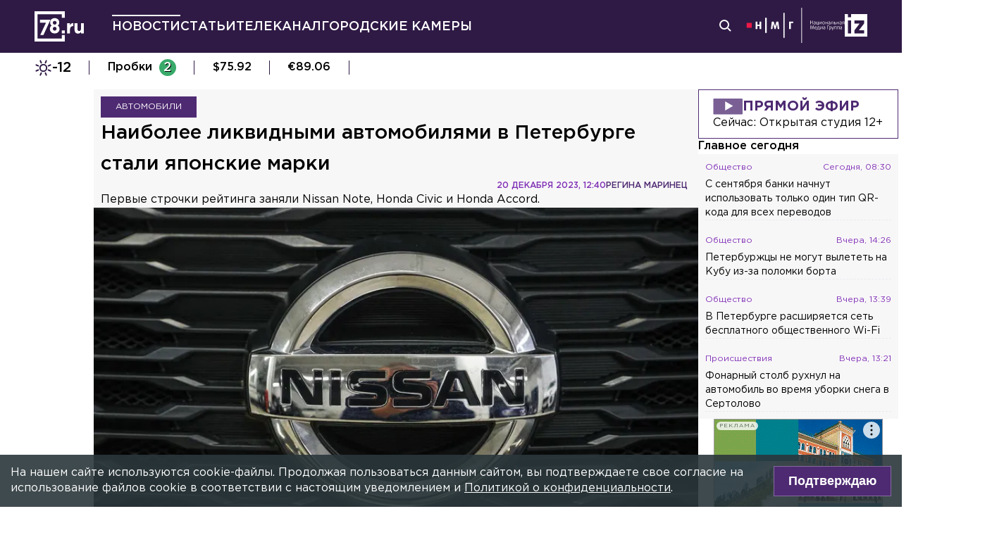

--- FILE ---
content_type: application/javascript; charset=UTF-8
request_url: https://78.ru/_next/static/chunks/pages/tv-14ad46c1fa064715.js
body_size: 8282
content:
(self.webpackChunk_N_E=self.webpackChunk_N_E||[]).push([[7681,5733],{88108:function(e,t,n){"use strict";var a=n(9008),l=n.n(a),i=n(85893);t.Z=e=>{let{title:t,type:n,description:a,image:r,siteName:s,keywords:o,seoTitle:c,seoDescription:d,seoKeywords:u,twitterDescription:p,ampHtml:m,denyHelmetAttr:g,url:h,canonical:v,noindex:y}=e,f=e=>e.replace(/<[^>]*(>|$)|&nbsp;|&zwnj;|&raquo;|&laquo;|&gt;/g," "),_=h;void 0!==_&&(_=h.includes("http")||h.includes("https")?h:"".concat("https://78.ru","/").concat(h));let w=d||a;return(0,i.jsxs)(l(),{children:[t&&(0,i.jsx)("title",{children:t})||(0,i.jsx)("title",{}),v&&(0,i.jsx)("link",{rel:"canonical",href:v}),m&&(0,i.jsx)("link",{rel:"amphtml",href:m}),_?(0,i.jsx)("meta",{property:"og:url",content:_,"data-deny-helmet-attr":g}):"",n?(0,i.jsx)("meta",{property:"og:type",content:n,"data-deny-helmet-attr":g}):"",c?(0,i.jsx)("meta",{property:"og:title",content:c,"data-deny-helmet-attr":g}):"",w?(0,i.jsx)("meta",{property:"og:description",content:f(w),"data-deny-helmet-attr":g}):"",r?(0,i.jsx)("meta",{property:"og:image",content:r,"data-deny-helmet-attr":g}):"",r?(0,i.jsx)("meta",{property:"og:image:secure_url",content:r,"data-deny-helmet-attr":g}):"",(0,i.jsx)("meta",{property:"og:site_name",content:s||"78.ru","data-deny-helmet-attr":g}),u&&(0,i.jsx)("meta",{property:"og:keywords",content:u,"data-deny-helmet-attr":g}),w&&(0,i.jsx)("meta",{name:"description",content:f(w),"data-deny-helmet-attr":g}),o?(0,i.jsx)("meta",{name:"keywords",content:o,"data-deny-helmet-attr":g}):"",p&&(0,i.jsx)("meta",{name:"twitter:description",content:f(p),"data-deny-helmet-attr":g}),y&&(0,i.jsx)("meta",{name:"robots",content:"noindex"})]})}},17119:function(e,t,n){"use strict";n.d(t,{o:function(){return p}});var a=n(4730),l=n(8307),i=n(67294),r=n(85893);let s=["children","ratio","style","className"];function o(e,t){var n=Object.keys(e);if(Object.getOwnPropertySymbols){var a=Object.getOwnPropertySymbols(e);t&&(a=a.filter(function(t){return Object.getOwnPropertyDescriptor(e,t).enumerable})),n.push.apply(n,a)}return n}function c(e){for(var t=1;t<arguments.length;t++){var n=null!=arguments[t]?arguments[t]:{};t%2?o(Object(n),!0).forEach(function(t){(0,l.Z)(e,t,n[t])}):Object.getOwnPropertyDescriptors?Object.defineProperties(e,Object.getOwnPropertyDescriptors(n)):o(Object(n)).forEach(function(t){Object.defineProperty(e,t,Object.getOwnPropertyDescriptor(n,t))})}return e}let d="--aspect-ratio",u="react-aspect-ratio-placeholder";class p extends i.Component{constructor(){super(...arguments),(0,l.Z)(this,"node",null),(0,l.Z)(this,"setNode",e=>{this.node=e})}componentDidUpdate(){if(this.node){let{node:e}=this;e.style.getPropertyValue(d)||e.style.setProperty(d,"(".concat(this.props.ratio,")"))}}render(){let e=this.props,{children:t,ratio:n,style:l,className:i}=e,o=(0,a.Z)(e,s),p=c(c({},l),{},{[d]:"(".concat(n,")")}),m=i!==u?"".concat(i," ").concat(u):u;return(0,r.jsx)("div",c(c({},o),{},{className:m,ref:this.setNode,style:p,children:t}))}}(0,l.Z)(p,"defaultProps",{className:u,ratio:1})},26128:function(e,t,n){"use strict";n.d(t,{x:function(){return d}});var a=n(45139),l=n(94184),i=n.n(l),r=n(82865),s=n.n(r),o=n(85893);let c=(0,a.j)(s().container,{variants:{type:{transparent:"",filled:s().filled},orientation:{vertical:s().vertical,horizontal:s().horizontal}},defaultVariants:{orientation:"vertical"}}),d=e=>{let{orientation:t="vertical",type:n="filled",emitPadding:a,shadow:l}=e,r=c({orientation:t,type:n,className:i()(s().container,e.className,{[s().emitPadding]:a,[s().shadow]:l})});return(0,o.jsx)("div",{className:r,"data-orientation":t,children:e.children})}},52164:function(e,t,n){"use strict";var a=n(93189),l=n.n(a),i=n(85893);t.Z=()=>(0,i.jsx)("a",{target:"_blank",rel:"noopener nofollow noreferrer",href:"https://infopovod.iz.ru/?from=tv78",children:(0,i.jsxs)("div",{className:l().info,children:[(0,i.jsxs)("div",{className:l().info__img,children:[(0,i.jsx)("div",{className:l().info__img__open}),(0,i.jsx)("div",{className:l().info__img__closed})]}),(0,i.jsxs)("div",{className:l().info__text,children:[(0,i.jsx)("strong",{children:"Есть новость?"})," Присылайте нам!"]})]})})},30642:function(e,t,n){"use strict";n.d(t,{$:function(){return r}});var a=n(10071),l=n.n(a),i=n(85893);let r=e=>(0,i.jsx)("div",{className:l().container,children:e.children})},24681:function(e,t,n){"use strict";n.d(t,{n:function(){return r}});var a=n(67294),l=n(18259),i=n(85893);let r=(0,a.memo)(e=>{let{title:t=" "}=e;return(0,i.jsx)("iframe",{title:(0,l.Z)(t),width:"100%",height:"100%",allow:"autoplay; encrypted-media",src:"https://player.mediavitrina.ru/tk78/78ru_web/player.html",allowFullScreen:!0})})},55116:function(e,t,n){"use strict";n.d(t,{c:function(){return o}});var a=n(48757),l=n(67294),i=n(90270),r=n.n(i),s=n(85893);let o=(0,l.memo)(e=>{let{to:t,children:n}=e;return(0,s.jsxs)(a.Z,{to:t,className:r().container,children:[n,(0,s.jsx)("svg",{width:"22",height:"15",viewBox:"0 0 22 15",fill:"none",xmlns:"http://www.w3.org/2000/svg",children:(0,s.jsx)("path",{d:"M1 8.5C0.447715 8.5 0 8.05228 0 7.5C0 6.94772 0.447715 6.5 1 6.5L1 8.5ZM21.7071 6.79289C22.0976 7.18342 22.0976 7.81658 21.7071 8.20711L15.3431 14.5711C14.9526 14.9616 14.3195 14.9616 13.9289 14.5711C13.5384 14.1805 13.5384 13.5474 13.9289 13.1569L19.5858 7.5L13.9289 1.84315C13.5384 1.45262 13.5384 0.819456 13.9289 0.428932C14.3195 0.0384079 14.9526 0.0384079 15.3431 0.428932L21.7071 6.79289ZM1 6.5L21 6.5V8.5L1 8.5L1 6.5Z",fill:"#4E2A72"})})]})})},48253:function(e,t,n){"use strict";n.r(t);let a={argumentDefinitions:[{defaultValue:null,kind:"LocalArgument",name:"blockSlug"}],kind:"Fragment",metadata:null,name:"relatedBlock_viewer",selections:[{alias:null,args:[{kind:"Variable",name:"slug",variableName:"blockSlug"}],concreteType:"ConfigurableBlock",kind:"LinkedField",name:"configurableBlock",plural:!1,selections:[{alias:null,args:null,kind:"ScalarField",name:"id",storageKey:null},{alias:null,args:null,kind:"ScalarField",name:"type",storageKey:null},{alias:null,args:null,kind:"ScalarField",name:"config",storageKey:null}],storageKey:null}],type:"Viewer",abstractKey:null};a.hash="a340e50218ffde66ab9709ea7ade3008",t.default=a},12607:function(e,t,n){"use strict";var a,l=n(67294),i=n(22578),r=n(48757),s=n(76040),o=n(91181),c=n(81290),d=n(31030),u=n(26128),p=n(17119),m=n(32086),g=n(99304),h=n(2261),v=n(23368),y=n.n(v),f=n(85893);let _=void 0!==a?a:a=n(48253),w=(0,l.memo)(e=>{let t=(0,i.useFragment)(_,e.viewer).configurableBlock;if(!t)return null;let{title:n,linked:a}=t.config;if(0===a.length)return null;let l=JSON.parse(a);return(0,f.jsxs)("div",{className:y().container,children:[(0,f.jsx)(s.X,{variant:"h2",className:y().header,children:n||"Будет интересно"}),(0,f.jsx)(h.tq,{breakpoints:{568:{slidesPerView:2},1024:{slidesPerView:3}},loop:!0,spaceBetween:30,autoplay:{delay:3e3,disableOnInteraction:!0,pauseOnMouseEnter:!0},pagination:{type:"progressbar"},modules:[g.tl,g.pt],children:l.map((e,t)=>(0,f.jsx)(h.o5,{children:(0,f.jsx)(r.Z,{className:"flex",to:"/".concat((0,o.uj)(e)),children:(0,f.jsxs)(u.x,{className:y().block,children:[(0,f.jsx)(p.o,{ratio:"16/9",children:(0,f.jsx)(d.Z,{imageClassName:y().image,imageUrl:(0,c.iu)(e.previewPicture),description:e.title,scaleOnHover:!0})}),(0,f.jsx)(m.x,{variant:"subheader",className:y().caption,children:e.title})]})},e.slug)},t))})]})});t.Z=w},39329:function(e,t,n){"use strict";n.d(t,{h:function(){return p}});var a=n(52164),l=n(67294),i=n(83837),r=n.n(i),s=n(51005),o=n(85893);function c(e){let{id:t,url:n}=e;(0,l.useEffect)(()=>{window.Ya.share2("ya-share-".concat(t))},[t]);let a=n?(0,s.G)(n):"https://78.ru/";return(0,o.jsx)("div",{className:r().container,children:(0,o.jsx)("div",{id:"ya-share-".concat(t),"data-curtain":!0,"data-limit":"6","data-use-links":!0,"data-shape":"normal","data-copy":"extraItem","data-url":a,"data-services":"telegram,whatsapp,vkontakte,odnoklassniki,twitter,messenger"})})}var d=n(33153),u=n.n(d);let p=(0,l.memo)(e=>{let{shareId:t,url:n}=e;return(0,o.jsxs)("div",{className:u().container,children:[(0,o.jsx)(a.Z,{}),(0,o.jsx)(c,{id:t,url:n})]})})},73312:function(e,t,n){"use strict";n.d(t,{G:function(){return c}});var a=n(24681),l=n(17119),i=n(26128),r=n(67294),s=n(30642),o=n(85893);let c=(0,r.memo)(e=>{let{title:t,subtitle:n,description:c,show:d}=e,u=n?"".concat(t," ").concat(n):t,p=(0,r.useMemo)(()=>c&&c.length>5?'<p class="md-block-unstyled">'.concat(c,"</p>"):d&&d.description?'<p class="md-block-unstyled">'.concat(d.description,"</p>"):'<p class="md-block-unstyled">'.concat(t,"</p>"),[c,d,t]);return(0,o.jsxs)(i.x,{emitPadding:!0,children:[(0,o.jsx)(l.o,{ratio:"16/9",children:(0,o.jsx)(a.n,{title:u})}),(0,o.jsx)(s.$,{children:(0,o.jsx)("div",{dangerouslySetInnerHTML:{__html:p}})})]})})},26151:function(e,t,n){"use strict";n.r(t),n.d(t,{default:function(){return Q}});var a,l=n(8307),i=n(22578),r=n(49636),s=n(81290),o={src:"/_next/static/media/default.20eb4e58.jpg"},c=n(88108),d=n(51005),u=n(9008),p=n.n(u),m=n(79947),g=n(73312),h=n(24450),v=n(76040),y=n(35084),f=n.n(y),_=n(85893);let w=e=>{let{title:t,children:n,header:a}=e;return(0,_.jsxs)("div",{className:"section ".concat(f().container),children:[(0,_.jsxs)("div",{className:f().header,children:[t&&(0,_.jsx)(v.X,{variant:"h2",className:f().title,children:t}),a]}),(0,_.jsx)("div",{className:f().body,children:n})]})};var j=n(60589),x=n(70653),k=n(36068),b=n(42914);let O=void 0!==a?a:a=n(33e3);var F=n(50836),P=n(39329),S=n(31030),N=n(44926),L=n(26128),D=n(32086),K=n(48757),Z=n(67294),V=n(17465),T=n(17119),E=n(91181),C=n(56050),B=n.n(C);let I=(0,Z.memo)(e=>{let{title:t,videoFile:n,show:a,startDate:l,slug:i,isFaded:r=!1,isGrayscaled:o=!1}=e,c=(0,Z.useMemo)(()=>(0,s.Rn)(n,null==a?void 0:a.preview),[n,a]),d=null===a?"#":(0,E.nR)((null==a?void 0:a.semanticSlug)||(null==a?void 0:a.slug),i,l);return(0,_.jsx)(K.Z,{to:d,className:B().container,children:(0,_.jsxs)(L.x,{children:[(0,_.jsx)(T.o,{ratio:"16/9",className:B().preview,children:(0,_.jsx)(S.Z,{imageUrl:c,grayscale:o,scaleOnHover:r})}),(0,_.jsx)(D.x,{className:o?B().darkheader:B().header,variant:"subheader",children:t}),(0,_.jsx)(N.s,{categoryName:null==a?void 0:a.categoryName,date:(0,V.K8)(l)})]})})});var M=n(55116),z=n(12607);function A(e,t){var n=Object.keys(e);if(Object.getOwnPropertySymbols){var a=Object.getOwnPropertySymbols(e);t&&(a=a.filter(function(t){return Object.getOwnPropertyDescriptor(e,t).enumerable})),n.push.apply(n,a)}return n}let G="Прямая трансляция \xabТелеканал 78\xbb: главные и последние новости дня онлайн на 78.ru",H={liveVisible:!1};var Q=(0,r.H)({PageComponent:e=>{var t,n;let{rootQuery:a,sidebarPreloadedQuery:r}=e,{tvLive_viewer:u,schedule_viewer:y,blockViewer:f}=(0,i.usePreloadedQuery)(O,a),{live:S}=(0,i.useFragment)(F.U,u),N=(null===(t=S.show)||void 0===t?void 0:t.description)||G,L=(null==S?void 0:S.description)!==" "?S.description:N;return(0,_.jsxs)(_.Fragment,{children:[(0,_.jsx)(p(),{children:(0,_.jsx)("script",{type:"application/ld+json",dangerouslySetInnerHTML:(0,m.Z)({"@type":"VideoObject",name:"\xabТелеканал 78\xbb — прямой эфир. Смотреть онлайн, прямой эфир в хорошем качестве",description:G,thumbnailUrl:(null===(n=S.preview)||void 0===n?void 0:n.filename)||(0,d.G)(o.src),embedUrl:"https://player.mediavitrina.ru/tk78/78ru_web/player.html",uploadDate:new Date().toISOString(),duration:"P1D",interactionCount:"0",publication:[{"@type":"BroadcastEvent",name:S.title,description:L,isLiveBroadcast:!0}]},!0)})}),(0,_.jsx)(c.Z,{title:"Прямой эфир ".concat(s.OH),url:(0,d.G)("tv/"),canonical:(0,d.G)("tv/"),type:"article",image:"https://78.ru/default.jpg",siteName:"Телеканал 78. Официальный сайт",description:"Телеканал 78 — прямой эфир. Смотреть онлайн, прямой эфир в хорошем качестве",seoDescription:"Телеканал 78 — прямой эфир. Смотреть онлайн, прямой эфир в хорошем качестве",denyHelmetAttr:"true"}),(0,_.jsx)(x.A,{children:(0,_.jsxs)("div",{style:{display:"flex",margin:"0 auto",marginBottom:40,gap:10},children:[(0,_.jsxs)(k.u,{children:[(0,_.jsxs)(v.X,{variant:"h1",asElement:"h1",className:"header_top_page",children:["Прямой эфир: ",y.schedule[3].title]}),(0,_.jsx)(v.X,{variant:"h2",asElement:"h2",children:y.schedule[3].subtitle?y.schedule[3].subtitle:""}),(0,_.jsx)(g.G,function(e){for(var t=1;t<arguments.length;t++){var n=null!=arguments[t]?arguments[t]:{};t%2?A(Object(n),!0).forEach(function(t){(0,l.Z)(e,t,n[t])}):Object.getOwnPropertyDescriptors?Object.defineProperties(e,Object.getOwnPropertyDescriptors(n)):A(Object(n)).forEach(function(t){Object.defineProperty(e,t,Object.getOwnPropertyDescriptor(n,t))})}return e}({},S)),(0,_.jsx)(M.c,{to:"/tv/schedule",children:"Программа передач"}),(0,_.jsx)(w,{title:"Далее в эфире",children:(0,_.jsx)(b.r,{col:"repeat(3, 1fr)",children:y.schedule.slice(4).map(e=>(0,_.jsx)(I,{startDate:e.startDate,slug:e.semanticSlug||e.slug,show:e.show,videoFile:e.videoFile,isFaded:!0,title:e.title},e.id))})}),(0,_.jsx)(P.h,{shareId:"live",url:"/tv"}),(0,_.jsx)(z.Z,{viewer:f}),(0,_.jsx)(h.Z,{type:"adfox",position:"bottom",mobilePosition:"bottom_mob"}),(0,_.jsx)(w,{title:"Было в эфире",children:(0,_.jsx)(b.r,{col:"repeat(3, 1fr)",children:y.schedule.slice(0,3).reverse().map(e=>(0,_.jsx)(I,{startDate:e.startDate,slug:e.semanticSlug||e.slug,show:e.show,videoFile:e.videoFile,title:e.title,isFaded:!0,isGrayscaled:!0},e.id))})})]}),(0,_.jsx)(j.YE,{sidebarPreloadedQuery:r,configuration:H})]})})]})},getInitialProps:async e=>{let{preloadQuery:t}=e,n={currentDate:new Date().toISOString(),limit:3};return{rootQuery:await t(O,n),sidebarPreloadedQuery:await t(j.tQ,{newsSection:s.UZ})}}})},33e3:function(e,t,n){"use strict";var a,l,i,r,s,o,c,d,u,p,m,g,h,v,y,f;n.r(t);let _={fragment:{argumentDefinitions:[a={defaultValue:null,kind:"LocalArgument",name:"currentDate"},l={defaultValue:null,kind:"LocalArgument",name:"limit"}],kind:"Fragment",metadata:null,name:"tvQuery",selections:[{alias:"tvLive_viewer",args:null,concreteType:"Viewer",kind:"LinkedField",name:"viewer",plural:!1,selections:[{args:null,kind:"FragmentSpread",name:"tvLive_viewer"}],storageKey:null},{alias:"blockViewer",args:null,concreteType:"Viewer",kind:"LinkedField",name:"viewer",plural:!1,selections:[{args:[{kind:"Literal",name:"blockSlug",value:"advertising"}],kind:"FragmentSpread",name:"relatedBlock_viewer"}],storageKey:null},{alias:"schedule_viewer",args:null,concreteType:"Viewer",kind:"LinkedField",name:"viewer",plural:!1,selections:[{alias:null,args:i=[{kind:"Variable",name:"currentDate",variableName:"currentDate"},{kind:"Variable",name:"limit",variableName:"limit"}],concreteType:"TVShowEpisode",kind:"LinkedField",name:"schedule",plural:!0,selections:[r={alias:null,args:null,kind:"ScalarField",name:"id",storageKey:null},s={alias:null,args:null,kind:"ScalarField",name:"title",storageKey:null},o={alias:null,args:null,kind:"ScalarField",name:"startDate",storageKey:null},c={alias:null,args:null,kind:"ScalarField",name:"endDate",storageKey:null},d={alias:null,args:null,kind:"ScalarField",name:"slug",storageKey:null},u={alias:null,args:null,kind:"ScalarField",name:"semanticSlug",storageKey:null},p={alias:null,args:null,kind:"ScalarField",name:"description",storageKey:null},m={alias:null,args:null,kind:"ScalarField",name:"subtitle",storageKey:null},{alias:null,args:null,concreteType:"MediaFile",kind:"LinkedField",name:"videoFile",plural:!1,selections:[g={alias:null,args:null,kind:"ScalarField",name:"type",storageKey:null},h={alias:null,args:null,kind:"ScalarField",name:"filename",storageKey:null},v={alias:null,args:null,kind:"ScalarField",name:"preview",storageKey:null}],storageKey:null},{alias:null,args:null,concreteType:"TVShow",kind:"LinkedField",name:"show",plural:!1,selections:[y={alias:null,args:null,kind:"ScalarField",name:"categoryName",storageKey:null},d,u,p,f={alias:null,args:null,kind:"ScalarField",name:"schedule",storageKey:null},{alias:null,args:null,concreteType:"MediaFile",kind:"LinkedField",name:"preview",plural:!1,selections:[h,v,g],storageKey:null}],storageKey:null}],storageKey:null}],storageKey:null}],type:"Query",abstractKey:null},kind:"Request",operation:{argumentDefinitions:[l,a],kind:"Operation",name:"tvQuery",selections:[{alias:"tvLive_viewer",args:null,concreteType:"Viewer",kind:"LinkedField",name:"viewer",plural:!1,selections:[{alias:null,args:null,concreteType:"TVShowEpisode",kind:"LinkedField",name:"live",plural:!1,selections:[r,s,p,m,o,c,{alias:null,args:null,concreteType:"TVShow",kind:"LinkedField",name:"show",plural:!1,selections:[d,s,p,r],storageKey:null},{alias:null,args:null,concreteType:"MediaFile",kind:"LinkedField",name:"preview",plural:!1,selections:[h,g,p,r],storageKey:null}],storageKey:null},r],storageKey:null},{alias:"blockViewer",args:null,concreteType:"Viewer",kind:"LinkedField",name:"viewer",plural:!1,selections:[{alias:null,args:[{kind:"Literal",name:"slug",value:"advertising"}],concreteType:"ConfigurableBlock",kind:"LinkedField",name:"configurableBlock",plural:!1,selections:[r,g,{alias:null,args:null,kind:"ScalarField",name:"config",storageKey:null}],storageKey:'configurableBlock(slug:"advertising")'},r],storageKey:null},{alias:"schedule_viewer",args:null,concreteType:"Viewer",kind:"LinkedField",name:"viewer",plural:!1,selections:[{alias:null,args:i,concreteType:"TVShowEpisode",kind:"LinkedField",name:"schedule",plural:!0,selections:[r,s,o,c,d,u,p,m,{alias:null,args:null,concreteType:"MediaFile",kind:"LinkedField",name:"videoFile",plural:!1,selections:[g,h,v,r],storageKey:null},{alias:null,args:null,concreteType:"TVShow",kind:"LinkedField",name:"show",plural:!1,selections:[y,d,u,p,f,{alias:null,args:null,concreteType:"MediaFile",kind:"LinkedField",name:"preview",plural:!1,selections:[h,v,g,r],storageKey:null},r],storageKey:null}],storageKey:null},r],storageKey:null}]},params:{cacheID:"331a5902cc331755a66f9560538ed233",id:null,metadata:{},name:"tvQuery",operationKind:"query",text:'query tvQuery(\n  $limit: Int\n  $currentDate: String\n) {\n  tvLive_viewer: viewer {\n    ...tvLive_viewer\n    id\n  }\n  blockViewer: viewer {\n    ...relatedBlock_viewer_13dzEv\n    id\n  }\n  schedule_viewer: viewer {\n    schedule(limit: $limit, currentDate: $currentDate) {\n      id\n      title\n      startDate\n      endDate\n      slug\n      semanticSlug\n      description\n      subtitle\n      videoFile {\n        type\n        filename\n        preview\n        id\n      }\n      show {\n        categoryName\n        slug\n        semanticSlug\n        description\n        schedule\n        preview {\n          filename\n          preview\n          type\n          id\n        }\n        id\n      }\n    }\n    id\n  }\n}\n\nfragment relatedBlock_viewer_13dzEv on Viewer {\n  configurableBlock(slug: "advertising") {\n    id\n    type\n    config\n  }\n}\n\nfragment tvLive_viewer on Viewer {\n  live {\n    id\n    title\n    description\n    subtitle\n    startDate\n    endDate\n    show {\n      slug\n      title\n      description\n      id\n    }\n    preview {\n      filename\n      type\n      description\n      id\n    }\n  }\n}\n'}};_.hash="83ffde5632fd27004228a4e9e38b0f24",t.default=_},65391:function(e,t,n){"use strict";n.d(t,{e:function(){return o},z:function(){return c}});var a=n(66249),l=n(67458),i=n(35644);n(209),n(46497);var r=n(67294),s=n(85893);let o=(0,r.memo)(e=>{let{index:t,open:n,slides:o,updateIndex:c,toggleOpen:d}=e,u=(0,r.useCallback)(e=>{let{index:t}=e;return null==c?void 0:c(t)},[c]),p=o.length;return(0,s.jsx)(a.ZP,{open:n,styles:{root:{"--yarl__color_backdrop":"rgba(0, 0, 0, .6)"}},plugins:[l.Z,i.Z],close:()=>d(!1),index:t,slides:o,carousel:{imageFit:"contain",finite:!0,padding:10,spacing:0},on:{view:u},render:{buttonPrev:p>1?void 0:()=>null,buttonNext:p>1?void 0:()=>null},animation:{fade:0},controller:{closeOnPullDown:!0,closeOnBackdropClick:!0}})}),c=(0,r.forwardRef)((e,t)=>{let{0:n,1:a}=(0,r.useState)(!1),{0:l,1:i}=(0,r.useState)([]),c=(0,r.useCallback)(e=>{a(e)},[]);return(0,r.useImperativeHandle)(t,()=>({setOpen:a,setSlides:i})),(0,s.jsx)(o,{open:n,toggleOpen:c,index:0,slides:l})})},18259:function(e,t){"use strict";t.Z=e=>e?e.trim().replace("\xab","").replace("\xbb",""):e},79947:function(e,t,n){"use strict";n.d(t,{c:function(){return u},Z:function(){return d}});var a=n(8307),l=n(51005),i=n(81290),r=n(91181);function s(e,t){var n=Object.keys(e);if(Object.getOwnPropertySymbols){var a=Object.getOwnPropertySymbols(e);t&&(a=a.filter(function(t){return Object.getOwnPropertyDescriptor(e,t).enumerable})),n.push.apply(n,a)}return n}function o(e){for(var t=1;t<arguments.length;t++){var n=null!=arguments[t]?arguments[t]:{};t%2?s(Object(n),!0).forEach(function(t){(0,a.Z)(e,t,n[t])}):Object.getOwnPropertyDescriptors?Object.defineProperties(e,Object.getOwnPropertyDescriptors(n)):s(Object(n)).forEach(function(t){Object.defineProperty(e,t,Object.getOwnPropertyDescriptor(n,t))})}return e}let c={"@type":"Organization",name:"Телеканал 78",telephone:"+7(812)332-21-40",email:"info@78.ru",logo:{"@type":"ImageObject",url:(0,l.G)("/_next/static/media/logo.65163682.svg"),width:51,height:51},address:{"@type":"PostalAddress",streetAddress:"Петроградская набережная, дом 18, литера \xabА\xbb",postalCode:"197046",addressLocality:"Санкт-Петербург, Россия"}},d=function(e){let t=arguments.length>1&&void 0!==arguments[1]&&arguments[1];return{__html:JSON.stringify(o(o({"@context":"http://schema.org/"},t&&{publisher:c}),e))}},u=(e,t)=>{let{title:n,lead:a,section:s,authorName:c,updatedAt:u,availableAt:p,preview:m,topics:g,seoTitle:h,seoDescription:v}=e,y=(0,r.uj)(e),f=(0,l.G)(y);return d(o(o({"@type":s===i.UZ?"NewsArticle":"Article",url:f,mainEntityOfPage:{"@type":"WebPage","@id":f},about:g.map(e=>({"@type":"Thing",name:e.name})),name:h||n,headline:"".concat(n.substring(0,107),"..."),description:v||a,datePublished:p,dateModified:u},m&&{image:{"@type":"ImageObject",representativeOfPage:"true",url:(0,i.D7)(m)}}),{},{author:{"@type":c?"Person":"Organization",name:c||"Телеканал 78",url:c?void 0:"https://78.ru"},text:t}),!0)}},51005:function(e,t,n){"use strict";n.d(t,{G:function(){return a}});let a=e=>"".concat("https://78.ru").concat(e.startsWith("/")?"":"/").concat(e)},31030:function(e,t,n){"use strict";n.d(t,{Z:function(){return h}});var a=n(67294),l=n(94184),i=n.n(l),r=n(69135),s=n(65391),o=n(8931),c=n.n(o),d={src:"/_next/static/media/stub.510d5361.png"},u=n(9947),p={src:"/_next/static/media/tv_big_stub.e7a31125.jpg"},m=n(85893);let g=e=>{switch(e){case"small_stub":return u.Z.src;case"big_stub":return p.src;default:return e}};var h=(0,a.memo)(e=>{let{0:t,1:n}=(0,a.useState)(!1),{imageUrl:l,description:o,enableLightBox:u,playIcon:h=!1,innerShadow:v=!1,scaleOnHover:y=!1,grayscale:f=!1,darken:_=!1,simpleStub:w=!0}=e,j=i()(c().viewImg,e.imageClassName),x=i()(y&&"scale-on-hover",f&&"grayscale",_&&"darken"),k=(0,r.useAmp)(),b=(0,a.useMemo)(()=>{if(!l)return w?d.src:p.src;if("string"==typeof l)return l;{let e=l.filter(e=>null!==e);return 0===e.length?null:g(e[0])}},[l]),O=(0,a.useCallback)(()=>{u&&n(!0)},[u]),F=null==b?void 0:b.replace("dev.78.ru","static.78.ru"),P=[375,750,800,1600].map(e=>"".concat(F,"?width=").concat(e," ").concat(1600===e?"1700":e,"w")).join(", ");if(k)return(0,m.jsx)("div",{className:j,children:(0,m.jsx)("amp-img",{src:F,width:"1200",height:"674",layout:"responsive"})});let S=[{src:F,width:1920,description:o,height:1080}];return(0,m.jsxs)("div",{className:j,children:[(0,m.jsx)("img",{className:x,loading:"lazy",decoding:"async",onClick:O,alt:"",src:F,srcSet:P,width:"100%",height:"100%",sizes:"(min-width: 1200px) 800px, (max-width: 575px) 375px, 750px"}),v&&(0,m.jsx)("div",{className:"shadow"}),u&&(0,m.jsx)(s.e,{open:t,index:0,toggleOpen:n,slides:S}),h&&(0,m.jsx)("div",{className:c().viewImg__play})]})})},45555:function(e,t,n){(window.__NEXT_P=window.__NEXT_P||[]).push(["/tv",function(){return n(26151)}])},82865:function(e){e.exports={container:"box_container__6yk3Z",filled:"box_filled___VujL",emitPadding:"box_emitPadding__U3HA_",horizontal:"box_horizontal__Zwvts",vertical:"box_vertical__pNXAk"}},93189:function(e){e.exports={info:"infopovod_info___VJwy",info__img:"infopovod_info__img__PjFds",info__img__open:"infopovod_info__img__open___B6US",info__img__closed:"infopovod_info__img__closed__YjlZU",info__text:"infopovod_info__text__mpIFL"}},10071:function(e){e.exports={container:"inline-content_container__EhesP"}},90270:function(e){e.exports={container:"more-link_container__kXttT"}},23368:function(e){e.exports={container:"related-block_container___u7jy",header:"related-block_header__PJEas",block:"related-block_block__RkY3Z",caption:"related-block_caption__BN5HW"}},35084:function(e){e.exports={container:"section_container__G8LQ4",header:"section_header__LJzwG",title:"section_title___oWTH"}},83837:function(e){e.exports={container:"share_container__VrvmK"}},33153:function(e){e.exports={container:"sharing-row_container__VWbyp"}},56050:function(e){e.exports={container:"tv-episode_container__dvMZv",preview:"tv-episode_preview__34V5d",header:"tv-episode_header__S28_s",darkheader:"tv-episode_darkheader__pBr_y"}},8931:function(e){e.exports={viewImg:"image_viewImg__GvYRT",viewImg__play:"image_viewImg__play__4jP6P"}}},function(e){e.O(0,[5839,585,6917,2888,9774,179],function(){return e(e.s=45555)}),_N_E=e.O()}]);